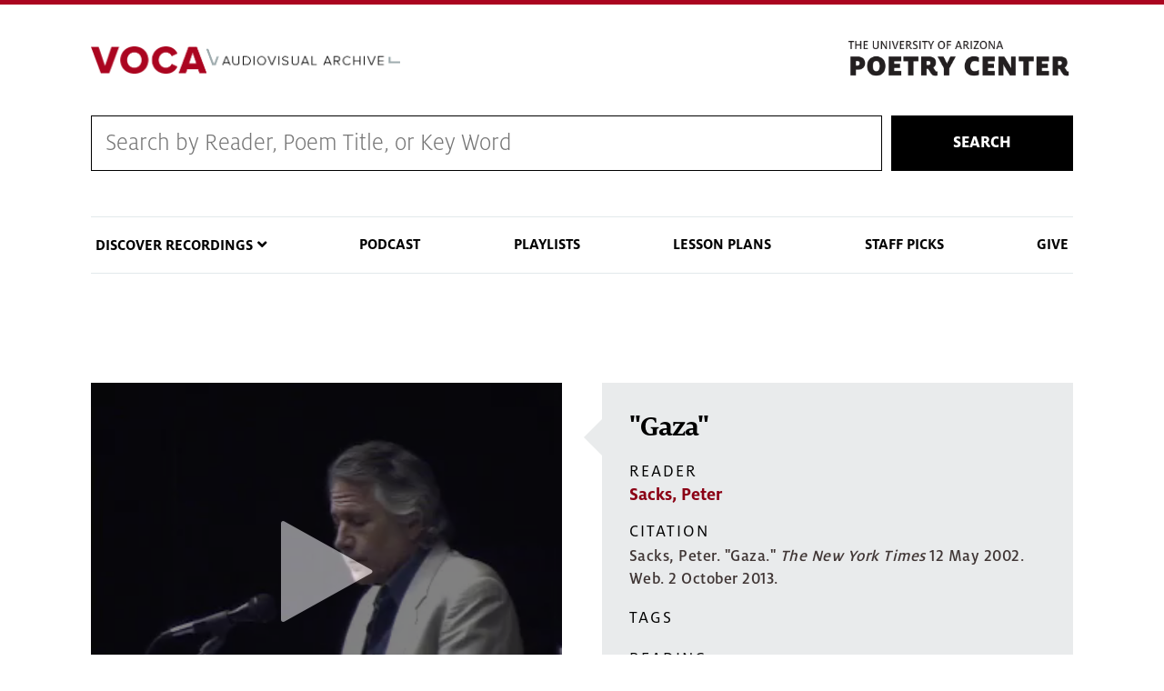

--- FILE ---
content_type: text/css
request_url: https://voca.arizona.edu/sites/default/themes/coh_voca/css/coh-voca.styles.css?szxaeb
body_size: 45441
content:
/* @override 
	http://scouting.aws.coh.arizona.edu/profiles/custom/az_quickstart/themes/custom/az_barrio/css/coh-dept.styles.css?*
	http://voca3-2.aws.coh.arizona.edu/themes/coh_voca/css/coh-voca.styles.css?*
	https://voca3-2.aws.coh.arizona.edu/themes/coh_voca/css/coh-voca.styles.css?*
	https://voca.arizona.edu/themes/coh_voca/css/coh-voca.styles.css?* */

@import "https://cdn.uadigital.arizona.edu/lib/ua-brand-icons/v1.1.0/ua-brand-icons.min.css";
@import url("https://s3-us-west-2.amazonaws.com/coh-cream/milos-cream.css");
@import url('https://fonts.googleapis.com/icon?family=Material+Icons');

/* ===========================================
    
    VOCA
    by COH Web (2020)
    
   =========================================== */

/* @group Global */

html {
	font-size: 18px;
}

body {
	font-variant: lining-nums;
}

/* Custom Layout Builder Styles */

.nomargin {
	margin: 0!important;
}

/* AZ Quickstart Layout Overrides */

.align-items-center div {
	margin: auto;
	text-align: center;
}


/* headings */

h1,h2,h3,h4,h5,h6 {
	color: #000!important;
}

h1 {
	font-family: MiloLight!important;
	/*text-transform: uppercase;*/
	/*letter-spacing: 2px!important;*/
}

h2 {
	font-family: MiloBold!important;
	letter-spacing: 2px;
}

h3 {
	font-family: MiloSerifBold!important;
	letter-spacing: -1px;
}

h4 {
	font-family: MiloBold!important;
	letter-spacing: 1px;
	text-transform: uppercase;
}

h5, h6 {
	font-family: MiloBold!important;
}

/* paragraphs */

p, .content li {
	font-family: MiloWeb;
	letter-spacing: .5px;
	line-height: 1.4;
	font-size: 18px;
}

.content li {
	line-height: 1.1;
	margin-bottom: 10px;
}

p strong {
	font-family: MiloBold;
	font-weight: normal;
}

/* field label */

.field__label,
label {
	text-transform: uppercase;
	font-family: MiloWeb!important;
	letter-spacing: 2px;
	color: #000!important;
	font-weight: normal!important;
	font-size: 19px!important;
	line-height: 1.1;
	padding-bottom: 5px;
}

.field__item {
	font-family: MiloWeb;
	line-height: 1.1;
	margin-bottom: 5px;
}

/* inputs */

input {
	font-family: MiloWeb!important;
	margin-top: 0!important;
}

input:focus {
	border-color: #000!important;
}



/* pagers */

.pagination li span,
.pagination li a {
	color: #000!important;
}

.pagination li.active span {
	color: #fff!important;
	background: #000!important;
}


/* images */

img {
	display: block;
/*	width: 100%;*/
	height: auto;
	margin: 0!important;
}

.colorbox img {
	width: 100%;
}

.node .field--type-image {
	float: none;
	margin: 0;
}

#cboxTitle /* colorbox override */ {
	background: rgba(0, 0, 0, 0.7) !important;
	font-family: MiloWeb!important;
	color: #fff!important;
	font-size: 16px;
	padding: 10px 20px;
}

/* links */

a {
	-webkit-transition: all .2s ease-in-out 0s!important;
	-moz-transition: all .2s ease-in-out 0s!important;
	transition: all .2s ease-in-out 0s!important;
	
	font-family: MiloBold!important;
	font-weight: normal!important;
	text-decoration: none!important;
}

a:hover {
	opacity: .75;
	/*text-decoration: none!important;*/
}

.more a, a.more {
	text-transform: uppercase;
	font-size: .9em;
	text-decoration: none;
}

.more a:after, a.more:after {
	content: " \E631";
	font-family: "ua-brand-symbols";
	font-size: 9px;
}

ul.pagination {
	justify-content: center;
	margin-top: 20px;
}

.content button,
.content a.button {
	background: #000;
	font-family: MiloXBold;
	letter-spacing: 0;
	color: #fff;
	padding: 10px 20px;
	display: inline-block;
	line-height: 1.2;
	
	-webkit-transition: all .2s ease-in-out 0s!important;
	-moz-transition: all .2s ease-in-out 0s!important;
	transition: all .2s ease-in-out 0s!important;
	
	-webkit-appearance: none;
	-moz-appearance: none;
	appearance: none;
	
}

.content button:hover,
.content a.button:hover {
	/*background: #000;*/
	opacity: .8;
}

/* red outline button */
.content button.red,
.content a.button.red {
	background: none;
	font-family: MiloXBold;
	border: 2px solid #ab0520;
	text-transform: uppercase;
	color: #ab0520;
	font-size: .9em;
}


/* @group Slick Overrides */

.slick-slider .slide {
	-webkit-transition: all .2s ease-in-out 0s!important;
	-moz-transition: all .2s ease-in-out 0s!important;
	transition: all .2s ease-in-out 0s!important;
}
   
   /* dots */

.slick-dots li button:before {
	font-size: 30px!important;
	color: #555;
	
	-webkit-transition: all .2s ease-in-out 0s!important;
	-moz-transition: all .2s ease-in-out 0s!important;
	transition: all .2s ease-in-out 0s!important;
}

.slick-dots li.slick-active button:before {
	opacity: .75;
	color: #000!important;
}

.slick-dots li button:hover {
	background: transparent!important;
	color: #999!important;
}
   
   /* arrows */

button.slick-arrow {
	background: transparent!important;
	-webkit-transition: all .2s ease-in-out 0s!important;
	-moz-transition: all .2s ease-in-out 0s!important;
	transition: all .2s ease-in-out 0s!important;
}

.slick-prev, .slick-next {
	height: 60px!important;
	width: 60px!important;
	margin-top: 0px!important;
}

.slick-prev {
	left: -70px!important;
}

.slick-next {
	right: -50px!important;
}

.slick-prev:before, .slick-next:before {
	font-size: 40px!important;
	color: rgba(12, 34, 75, 0.8)!important;
}

/* light */

.coh-arrows-light .slick-prev:before, .coh-arrows-light .slick-next:before {
	font-size: 40px!important;
	color: rgba(255, 255, 255, 0.7)!important;
}

.slick-prev:before {
	content: '\E621'!important;
	font-family: 'ua-brand-symbols'!important;
	-webkit-transition-duration: .2s;
	-moz-transition-duration: .2s;
}

.slick-next:before {
	content: '\E632'!important;
	font-family: 'ua-brand-symbols'!important;
	-webkit-transition-duration: .2s;
	-moz-transition-duration: .2s;
}

.slick-prev:hover:before, .slick-prev:focus:before, .slick-next:hover:before, .slick-next:focus:before {
	color: #0c234b!important;
	-webkit-transition-duration: .2s;
	-moz-transition-duration: .2s;
}

.coh-arrows-light .slick-prev:hover:before, .coh-arrows-light .slick-prev:focus:before, .coh-arrows-light .slick-next:hover:before, .coh-arrows-light .slick-next:focus:before {
	color: rgba(255, 255, 255, 0.8)!important;
	-webkit-transition-duration: .2s;
	-moz-transition-duration: .2s;
}

/* @end */

/* @group Iframe and video popup */

/* iframe responsiveness */

.iframe-container {
	position: relative;
	height: 0;
	overflow: hidden;
	padding-bottom: 56.25%;
	z-index: 4;
}

.iframe-container iframe {
	position: absolute;
	top: 0;
	left: 0;
	width: 100%;
	height: 100%;
	border: 0;
	z-index: 4;
}

video {
	width: 100%;
	height: auto;
}

.field--name-field-media-az-video-file .field__item {
	line-height: 0;
}

/* @end */

/* @group Positioning, Flex */

.full-width-container {
		width: 100vw;
		position: relative;
		left: 50%;
		right: 50%;
		margin-left: -50vw;
		margin-right: -50vw;
	
		box-sizing: border-box;
	}

 @media only screen and (max-width:780px) {
	.content .row {
	display: block!important;
} 

.content .row > div {
	max-width: 100%;
}
}

/* masonry */

div[class*='masonry'].grid-col-2 .masonry-item {
	width: calc(100%/2);
}

div[class*='masonry'].grid-col-3 .masonry-item {
	width: calc(100%/3);
}

div[class*='masonry'].grid-col-4 .masonry-item {
	width: calc(100%/4);
}

div[class*='masonry'].grid-col-5 .masonry-item {
	width: calc(100%/5);
}

div[class*='masonry'].grid-col-6 .masonry-item {
	width: calc(100%/6);
}

div[class*='masonry'].grid-col-7 .masonry-item {
	width: calc(100%/7);
}

div[class*='masonry'].grid-col-8 .masonry-item {
	width: calc(100%/8);
}

div[class*='masonry'].grid-col-9 .masonry-item {
	width: calc(100%/9);
}

div[class*='masonry'].grid-col-10 .masonry-item {
	width: calc(100%/10);
}

div[class*='masonry'].grid-col-11 .masonry-item {
	width: calc(100%/11);
}

div[class*='masonry'].grid-col-12 .masonry-item {
	width: calc(100%/12);
}

div[class*='masonry'] .masonry-item img {
	width: 100%;	
}

@media only screen and (max-width:780px) {
	.masonry-container .masonry-item {
		width: 33.33%!important;
} 

.homepage-masonry .masonry-item {
		width: 25%!important;
	}
}

@media only screen and (max-width:420px) {
	.masonry-container .masonry-item {
	width: 100%!important;
} 
}

/* @end */

/* @group Views */

.view-filters label /* filter label */ {
	font-weight: 700;
	color: #49595e;
	margin-bottom: 5px;
}

.view-content > h3 /* grouping header */ {
	width: 100%;
	margin-left: 15px;
}

.views-row > .card {
	margin-bottom: 30px;
}

.view-content.row h4 /* view row title */ {
	margin-top: 0!important;
}

.view-content.row {
	margin: 0!important;
}

@media only screen and (max-width: 1024px) {
	
	/*.view-content.row .views-row {
		flex: 0 0 33.33%;
		max-width: 33.33%;
	}*/
}

@media only screen and (max-width: 768px) {
	
	.view-content.row .views-row {
		flex: 0 0 100%;
		max-width: 100%;
	}
}

@media only screen and (max-width: 520px) {
	
	.view-content.row {
		display: block;
	}
	
	/*.view-content.row .views-row {
		max-width: 250px
	}*/
}


/* @end */

/* @group Custom */

/* Voca Header */

#header .row > div:last-child {
	align-self: center;
}

#header .row div .row .col {
	padding: 0;
}

#header .col,
#header .page-row .container .row > div {
	/*padding: 0;*/
}

#header .row div:last-child p {
	margin: 0;
}

#block-poetrylogo img {
	max-width: 250px;
	text-align: right;
	float: right;
}

@media only screen and (max-width:900px) {
	#header .row > div img {
		/*max-width: 100%;*/
		float: none;
	}
}
@media only screen and (max-width:769px) {
	#header .row > div img {
		max-width: 100%;
	}
	
	.field--name-field-coh-caption-bottom- {
		position: relative;
		background: #0c234b;
	}
	
	#header .container > .row {
			display: flex;
			flex-direction: column-reverse;
			align-items: center;
		}
	
	#header .page-row .container {
		padding-top: 30px;
	}
	
	#header .page-row .container .row > div {
		max-width: 100%;
	}
	
	#header .page-row .container .row > div:last-child {
		max-width: 300px;
		align-self: flex-start;
		margin-left: -3px;
	}

}

@media only screen and (max-width:600px) {
		
		
}

/* Menu */

div#page div.highlighted aside.container.section.clearfix {
	padding: 0 30px;
}
.navbar {
	border: 0!important;
}

span.nav-link {
	font-family: MiloBold!important;
	font-weight: normal!important;
	text-decoration: none!important;
}

.main-nav .main-menu-btn {
	margin-right: 0;
}

@media only screen and (max-width:920px) {
	div#page div.highlighted aside.container.section.clearfix {
		max-width: 100%;
		padding: 0;
	}
	
	.main-nav .main-menu-btn {
		margin-right: 30px;
	}
}

/*.navbar {
	margin-top: -14px;
}

.nav li a,
.nav li .dropdown-toggle {
	color: #000!important;
	text-transform: uppercase!important;
	font-family: MiloBold;
	font-weight: normal;
}

.nav li .dropdown-toggle:after {
	color: #B6BEC1!important;
}

.nav .dropdown-menu {
	background: #000;
}

.nav .dropdown-menu a {
	color: #fff!important;
	opacity: 1!important;
	text-transform: none!important;
	font-family: MiloWeb-Medium!important;
	-webkit-transition: all .2s ease-in-out 0s!important;
	-moz-transition: all .2s ease-in-out 0s!important;
	transition: all .2s ease-in-out 0s!important;
}

.nav .dropdown-menu a:hover {
	background: #333;
}

.nav .dropdown-menu a.is-active {
	background: #444;
	font-family: MiloXBold!important;
	text-transform: uppercase!important;
}

@media only screen and (max-width:1200px) {
	.navbar {
		margin-top:0;
	}
}*/

/* Title Bar */

.path-frontpage #main .container:first-child {
	margin: 0;
	background: transparent;
}

.path-frontpage #main .container:first-child h1.title {
	display: none;
}

#main .container:first-child {
	background: #E9EBEC;
	margin: 50px 0;
	max-width: 100%;
	padding: 30px 0;
}

.page-node-119 #main .container:first-child {
	visibility: hidden;
	margin: 0;
	padding: 0;
}

#main .container:first-child .row {
	width: 1140px;
	margin: auto!important;
}

h1.title {
	margin: 0;
	line-height: 1;
	padding-left: 15px;
}

@media only screen and (max-width:1140px) {
	#main .container:first-child .row {
		width: 100%;
		padding: 0 30px!important;
	}
}

@media only screen and (max-width:920px) {
	#main .container:first-child {
		margin-top: 0;
	}
}

/* breadcrumbs */

ol.breadcrumb {
	background: transparent;
	padding: 0;
	margin: 0;
}

ol.breadcrumb li {
	margin-bottom: 5px;
	margin-left: 15px;
}

ol.breadcrumb li:after {
	content: "/";
	font-family: MiloBold;
	padding-left: 5px;
	color: #808080;
}

ol.breadcrumb li a {
	text-transform: uppercase;
	font-family: MiloBold;
	color: #000;
	text-decoration: none;
	font-weight: normal;
}

ol.breadcrumb li a:hover {
	border-bottom: 0;
}

/* image caption */

.image-details {
	padding: 15px;
	background: #E9EBEC;
	position: relative;
	text-align: center;
	width: 80%;
	margin: auto;
	margin-top: -26px!important;
	line-height: 1.2;
	font-size: .9em;
}

.image-details > .field {
	display: inline;
	line-height: 1;
}

.image-details .field__item {
	font-family: MiloWeb;
	font-weight: normal;
}

.image-details .field__item:after {
	content: "/";
	font-family: MiloBold;
	padding: 0 5px;
	color: #aaafb2;
}

.image-details > .field:last-child .field__item:after {
	display: none;
}

.image-details .field__label {
	text-transform: lowercase;
	font-family: MiloBold!important;
	font-size: .9em!important;
	margin-right: -5px;
}

/* Sidebar */

.sidebar {
	margin-top: 10px;
}

.sidebar .block {
	border: 0;
	padding: 0;
}


/* Footer */

.site-footer {
	display: none;
}

.site-footer > div {
	color: #fff!important;
}

.site-footer > div a {
	color: #fff;
}

#block-footercontent {
	margin-top: 50px;
}

.page-node-119 #block-footercontent {
	margin-top: 0;
}

#block-footercontent .row {
	align-items: center;
}

#block-footercontent .field__item {
	margin: 0!important;
}

#block-footercontent .row > div:first-child {
	background: #f5f5f5 url('./images/tinyDotPattern.jpg') no-repeat left top;
	padding: 0;
	align-self: stretch;
}

#block-footercontent .row > div:first-child .logo-wrapper {
	background: rgba(255, 255, 255, 0.85);
	padding: 50px;
	height: 100%;
}

#block-footercontent .row > div:first-child img {
	max-width: 320px;
	margin-left: 15%!important;
}

#block-footercontent .row > div:last-child {
	background: #f5f5f5 url('./images/tinySpeakerTexture.jpg') no-repeat left top;
	color: #fff;
	padding: 50px;
}

#block-footercontent .row > div p {
	margin-bottom: 0;
	text-align: right;
}

#block-footercontent .row > div:last-child a {
	color: #fff;
	text-decoration: underline!important;
}

@media only screen and (max-width:900px) {
	#block-footercontent .row {
		display: block;
	}
	
	#block-footercontent .row > div {
		max-width: 100%;
	}
	
	#block-footercontent .row > div:first-child img {
		margin: auto!important;
	}
	
	#block-footercontent .row > div p {
		text-align: center;
	}
	
	
}
/* @end */

/* @end */

/* @group  --- Homepage --- */

.front #block-coh-voca-page-title {
	display: none;
}

p.home {
	width: 700px;
	margin: auto;
}

@media only screen and (max-width:900px) {
	p.home {
		width: 100%;
	}
}

/* @group Search */

.coh-search-wrapper {
	display: flex;
	justify-content: space-between;
	margin-bottom: 50px;
}

.coh-search-wrapper .coh-search {
	flex: 0 0 calc(100% - 210px);
}

.coh-search-wrapper .search-button {
	flex: 0 0 200px;
}

.coh-search-wrapper .search-button button {
	width: 100%;
	height: 100%;
	color: #fff;
	text-transform: uppercase;
	border: 1px solid #000;
}

.coh-search-wrapper .coh-search input {
	width: 100%;
	padding: 15px;
	font-size: 1.5em;
	font-family: MiloLight!important;
	border: 1px solid #000;
}

 @media only screen and (max-width:780px) {
	.coh-search-wrapper .coh-search {
	flex: 0 0 calc(70% - 5px);
}

.coh-search-wrapper .search-button {
	flex: 0 0 30%;
}
	
}

/* @end */

/* @group Slider */

/*.view-homepage-slider {
	width: 130%;
	margin-left: -15%;
}*/
.view-homepage-slider .view-content .views-field-nothing .field-content {
	display: flex;
	justify-content: space-between;
	position: relative;
}

.view-homepage-slider .view-content .views-field-nothing .field-content .textbox {
	flex: 0 0 40%;
	z-index: 1;
	position: relative;
	left: 25px;
	margin: 80px 0;
	display: flex;
	flex-direction: column;
	justify-content: center;
	align-items: flex-start;
	
	background: #E9EBEC;
	padding: 50px;
	max-width: 650px;
}

.view-homepage-slider .view-content .views-field-nothing .field-content .textbox:after {
	content: "";
	border-color: transparent transparent transparent #E9EBEC;
	border-style: solid;
	border-width: 30px;
	position: absolute;
    right: -60px;
}

.view-homepage-slider .view-content .views-field-nothing .field-content .image {
	flex: 0 0 60%;
	position: relative;
	right: 25px;
}

.view-homepage-slider .view-content .views-field-nothing .field-content .image img {
	width: 100%;
}

.view-homepage-slider .view-content .views-field-nothing .field-content h3 {
	margin-top: 0;
	font-size: 2.3em;
}

@media only screen and (max-width:1024px) {
	.view-homepage-slider .view-content {
		width: calc(100% - 60px);
		margin: auto!important;
	}
	
	.view-homepage-slider .view-content .views-field-nothing .field-content {
		flex-direction: column-reverse;
		align-items: center;
	}
	
	.view-homepage-slider .view-content .views-field-nothing .field-content .textbox {
		margin-top: 0;
		width: 100%;
		padding: 40px 30px;
		left: 0;
		display: block;
		text-align: center;
	}
	
	.view-homepage-slider .view-content .views-field-nothing .field-content .image {
		right: 0;
	}
	
	.view-homepage-slider .view-content .views-field-nothing .field-content .textbox:after {
		display: none;
	}
}

/* @end */

/* @group Highlights Block */

.highlights-view-block .view-content {
	display: block;
	/*width: 50%;*/
	border-right: 0px solid #E9EBEC;
	/*column-count: 2;*/
}

.highlights-view-block .view-content .views-field-field-nothing {
	width: 100%;
}

.highlights-view-block .view-header h4 {
	text-transform: capitalize!important;
	color: #ab0520!important;
	font-size: 1.8em;
	letter-spacing: 2px;
}

.highlights-view-block .view-content .views-row {
	width: 100%;
	padding: 20px 10px 20px 0!important;
	display: inline-flex;
	align-items: center;
	line-height: 1.2;
	padding: 25px 0;
	border-bottom: 0px solid #E9EBEC;
	-webkit-transition: all .2s ease-in-out 0s;
	-moz-transition: all .2s ease-in-out 0s;
}

.highlights-view-block .view-content .views-row:last-child {
	border: 0;
}

.highlights-view-block .view-content .views-row:hover {
	background: rgba(233, 235, 236, 0.33);
}
.highlights-view-block .view-content .views-row > div {
/*	flex: 0 0 100%;*/
}

.highlights-view-block .view-content .views-row #type {
	text-transform: lowercase;
}

.highlights-view-block .view-content .views-row #title a {
	color: #000;
	text-decoration: none;
	font-size: 1.1em;
	line-height: 1;
	display: block;
	padding: 3px 0;
}

.highlights-view-block .view-content .views-row:before {
	font-size: 2.7em;
	min-width: 100px;
	text-align: center;
}

.highlights-view-block .Podcast:before {
	content: "\f048";
	font-family: "Material Icons";
}

.highlights-view-block .Blog:before {
	content: "\eb81";
	font-family: "Material Icons";
}

.highlights-view-block .Reading:before {
	content: "\e54b";
	font-family: "Material Icons";
}
      
       /* Responsive */

@media only screen and (max-width:1024px) {
	
}
      	
      @media only screen and (max-width:780px) {
	.highlights-view-block .view-content {
	column-count: 1;
}  	
	
}
      
      @media only screen and (max-width:520px) {
	
}

.homepage-content-wrapper {
	display: flex;
	margin-top: 100px;
	margin-bottom: 50px;
	justify-content: space-between;
}

.homepage-content-wrapper > div h3, .homepage-content-wrapper > div h4 {
	margin-top: 0;
}

.homepage-content-wrapper > div:first-child {
	flex: 0 0 55%;
	padding-right: 50px;
}
.homepage-content-wrapper > div:last-child {
	flex: 0 0 45%;
	padding-left: 50px;
	border-left: 1px solid #E9EBEC;
}

@media only screen and (max-width:1024px) {
.homepage-content-wrapper {
	display: block;
	margin: 0px 0;
}

.homepage-content-wrapper > div:first-child,
.homepage-content-wrapper > div:last-child h4 {
	text-align: center;
}

.homepage-content-wrapper > div {
	padding: 0!important;
	border: 0!important;
	margin-bottom: 70px;
}

}

/* @group Masonry collage */

.homepage-masonry {
	margin-bottom: -50px;
	margin-top: 120px;
}

/* @end */

/* @end */


/* @end */

/* @group --- Nodes --- */

span.track-link a {
	text-transform: uppercase;
	font-size: .85em;
	letter-spacing: 1px;
	border: 2px solid #ab0520;
	padding: 5px 20px;
	margin-top: 10px;
	display: inline-block;
	font-family: MiloWeb-Medium!important;
	
}

span.track-link a:hover {
	border-color: #3f0009;
}

/* === Reading Series === */

.field--name-field-series-description p {
	font-size: 1.2em;
	font-family: MiloLight;
}
.node--type-reading-series h2 {
	font-family: MiloSerifBold!important;
	letter-spacing: -1px;
	margin-bottom: 0;
}

.view-readings-on-series .view-content {
	display: block;
/*	column-count: 2;*/
}

.view-readings-on-series .view-content .views-row {
	border-bottom: 1px solid #E9EBEC;
	padding: 20px 0;
}

.view-readings-on-series .view-content .views-row:last-child {
	border-bottom: 0;
}

@media only screen and (max-width:780px) {
	.view-readings-on-series .view-content {
		column-count: 1;
	}
}

/* === Reading === */

.node--type-reading .reading-info-wrapper {
	display: flex;
	justify-content: space-between;
}

.node--type-reading .reading-info-wrapper .reading-details {
	flex: 0 0 33%;
	border-right: 1px solid #E9EBEC;
	padding-right: 50px;
}

.node--type-reading .reading-info-wrapper .reading-desc {
	flex: 0 0 66%;
	padding-left: 50px;
}

.reading-details .field {
	margin-bottom: 20px;
}

.node--type-reading .field--name-field-reading-title {
	font-size: 1.5em;
	font-family: MiloSerifBold!important;
	letter-spacing: -1px;
	margin-bottom: 35px;
}

.node--type-reading .field--name-field-reading-description p {
	font-size: 1.2em;
	font-family: MiloLight;
	margin-bottom: 35px;
}

.field--name-field-tags ul li {
	padding-right: 6px!important;
	font-family: MiloBold;
}
.field--name-field-tags ul li:after {
	content: ",";
	margin-left: -5px;
	font-family: MiloWeb;
}

.field--name-field-tags ul li:last-child:after {
	content: ""!important;
}

/* media player */


.vocavideo-playlist {
	display: flex;
	justify-content: space-between;
	margin-top: 50px;
}

.vocavideo-playlist > div,
.vocavideo-playlist .able-playlist {
	flex: 0 0 48%;
}

.vocavideo-playlist .able {
	margin-top: 5px!important;
}

.able {
	box-shadow: none!important;
	font-size: 16px;
	margin-top: -5px!important;
	margin-bottom: 0!important;
}

.able-controller,
.able-seekbar-loaded {
	background: #000!important;
}

.able-status-bar {
	min-height: 33px!important;
}

.able-controller div[role=button] {
	-webkit-transition: opacity .2s ease-in-out 0s;
	-moz-transition: opacity .2s ease-in-out 0s;
}
.able-controller div[role=button]:hover,
.able-controller div[role=button]:focus {
	outline-color: #fff!important;
	outline-width: 0px!important;
	opacity: .8;
}

.able-seekbar-head:hover {
	outline-color: #fff!important;
	outline-width: 0px!important;
	cursor: pointer;
	}
	
/* track media details info box */

.trackinfobox {
	padding: 30px 30px 30px 30px;
	background: #E9EBEC;
}

.trackinfobox h3 {
	margin-top: 0;
	
	-ms-hyphens: auto;
	-moz-hyphens: auto;
	-webkit-hyphens: auto;
	hyphens: auto;
}

.trackinfobox label {
	margin-bottom: 0;
}

.trackinfobox p.empty,
.trackinfobox label.empty {
	display: none;
}

.trackinfobox .now-playing-tags .playlistTag:after {
	content: ", ";
	font-family: MiloBold;
}

.trackinfobox .now-playing-tags .playlistTag:last-child:after {
	content: "";
}

/* media ul list */

.able-playlist li {
	border: 0!important;
	border-radius: 0!important;
	margin: 0!important;
}

.able-playlist li button {
	padding: 15px!important;
	background: #fff!important;
	border-bottom: 1px solid #E9EBEC!important;
	font-family: MiloWeb-Medium!important;
	letter-spacing: .02em!important;
	
	-ms-hyphens: auto;
	-moz-hyphens: auto;
	-webkit-hyphens: auto;
	hyphens: auto;
}

.able-playlist li:last-child button {
	border-bottom: 0!important;
}

.able-playlist li.able-current button {
	color: #000!important;
	background: #E9EBEC!important;
	text-transform: uppercase!important;
	font-family: MiloBold!important;
	font-weight: normal!important;
}

.able-playlist li.able-current button:hover,
.able-playlist li.able-current {
	opacity: .8!important;
	background: #E9EBEC!important;
	position: relative;
}

.able-playlist li.able-current button:before {
	content: "";
	border-color: transparent #E9EBEC transparent transparent;
	border-style: solid;
	border-width: 25px;
	position: absolute;
	left: -50px;
	top: calc(50% - 25px);
}


.able-playlist li button p {
	text-transform: none;
	font-weight: normal;
	line-height: 1.2;
	margin-top: 5px;
	margin-bottom: 0;
	letter-spacing: 0;
}

/* reader images on reading */

.node--type-reading .field--name-field-reader-image,
.node--type-playlist .field--name-field-reader-image {
	margin-top: 50px;
}

.field--name-field-reader-image img {
	width: 100%;
}

/*.node--type-reading .field--name-field-reader-image > div {
	flex: 0 0 33%;
}*/

.node--type-reading .field--name-field-reader-image > .field__item,
.node--type-playlist .field--name-field-reader-image > .field__item {
	width: 33.33%;
}

@media only screen and (max-width:780px) {
	
	.node--type-reading .reading-info-wrapper {
		flex-direction: column-reverse;
	}
	
	.node--type-reading .reading-info-wrapper > div {
		padding: 0 0 30px 0!important;
		border: 0!important;
		flex: 0 0 100%!important;
	}
	
	.vocavideo-playlist {
		display: block;
	}
	
	.able-playlist li.able-current button:before {
		border: 0;
	}
	
	.node--type-reading .field--name-field-reader-image > .field__item,
	.node--type-playlist .field--name-field-reader-image > .field__item {
	width: 50%;
	}
}

@media only screen and (max-width:780px) {
	.node--type-reading .field--name-field-reader-image > .field__item,
	.node--type-playlist .field--name-field-reader-image > .field__item {
	width: 100%;
	}
}

/* === Lesson Plans === */

.summary-image-wrapper {
	display: flex;
	justify-content: space-between;
}

.summary-image-wrapper > div {
	flex: 0 0 48%;
}

.field--name-field-lesson-plan-summary p {
	font-size: 1.2em;
	font-family: MiloLight;
}

.field--name-field-lesson-media-track {
	margin: 75px 0;
}
.field--name-field-lesson-media-track > div {
	display: flex;
	justify-content: space-between;
}

.field--name-field-lesson-media-track > div > div {
	flex: 0 0 48%;
	align-self: flex-start;
}

.field--name-field-lesson-media-track > div .media-details {
	padding: 30px 30px 30px 30px;
	background: #E9EBEC;
	position: relative;
/*	margin-top: 5px;*/
}

.field--name-field-lesson-media-track > div .media-details:before {
	content: "";
	border-color: transparent #E9EBEC transparent transparent;
	border-style: solid;
	border-width: 20px;
	position: absolute;
	left: -40px;
	top: 40px;
}

.field--name-field-lesson-media-track > div .media-details .field__item {
	font-size: 1.1em;
}

.field--name-field-lesson-media-track > div .media-details .field__item p {
	font-family: MiloWeb-Medium;
	font-weight: normal;
}

.field--name-field-lesson-media-track > div .media-details .field--name-field-media-track-title .field__item {
	font-size: 1.4em;
	font-family: MiloSerifBold;
	letter-spacing: -1px;
	line-height: 1.1;
	margin-bottom: 20px;
}

.node--type-lesson-plan .field--name-field-lesson-plan-description p {
	font-size: 1em;
}

/* Responsive */

@media only screen and (max-width:1024px) {
	
}
      	
      @media only screen and (max-width:780px) {
	  	
	 .summary-image-wrapper {
	 	display: block;
	 }
	 
	.paragraph--type--exhibit-track .content-wrapper {
		flex-direction: column-reverse;
	}
	
	.paragraph--type--exhibit-track .content-wrapper > div,
	.paragraph--type--exhibit-track .content-wrapper > .slick-slider {
		flex-basis: 100%;
		max-width: 100%;
		margin-right: 0;
	}
	
	.field--name-field-lesson-media-track {
		margin: 50px 0;
	}
	
	.field--name-field-lesson-media-track > div {
		flex-direction: column
	}
	
	.field--name-field-lesson-media-track > div .media-details {
		width: 100%;
		margin-top: 30px;
	}
	
	.field--name-field-lesson-media-track > div .field--name-field-media-az-video-file {
		width: 100%;
	}
	
	.field--name-field-lesson-media-track > div .media-details:before {
	content: "";
	border-color: transparent transparent #E9EBEC transparent;
	border-style: solid;
	border-width: 20px;
	position: absolute;
	left: calc(50% - 20px);
	top:-40px!important;
}
}
      
      @media only screen and (max-width:520px) {
	
}

/* === Staff Picks === */

.field--name-field-exhibit-description p {
	font-size: 1.2em;
	font-family: MiloLight;
}

.paragraph--type--exhibit-track .content-container {
	margin: 25px 0;
	border-left: 1px solid #B6BEC1;
	padding: 30px;
	position: relative;
	padding-top: ;
}

.paragraph--type--exhibit-track .content-container:before {
	content: "";
	width: 20%;
	height: 1px;
	background: #B6BEC1;
	display: block;
	position: absolute;
	top: 0;
	left: 0;
}

.paragraph--type--exhibit-track .content-container:after{
	content: "";
	width: 20%;
	height: 1px;
	background: #B6BEC1;
	display: block;
	position: absolute;
	bottom: 0;
	left: 0;
}

.paragraph--type--exhibit-track .field--name-field-exhibit-section-title {
	font-size: 1.2em;
	font-family: MiloBold;
	text-transform: uppercase;
	letter-spacing: 2px;
	left: 0;
	line-height: 1;
	margin-top: 100px;
}

/* image section */

.paragraph--type--exhibit-track .content-wrapper {
	display: flex;
	justify-content: space-between;
	align-items: center;
	margin-bottom: 35px;
}

.paragraph--type--exhibit-track .content-wrapper > div {
	flex: 1 0 48%;
}

.paragraph--type--exhibit-track .content-wrapper > .slick-slider {
	max-width: 48%;
	margin-left: 30px;
}

/* slick slider positioning */

.paragraph--type--exhibit-track .content-wrapper .slick-list.draggable {
	display: flex;
}

.paragraph--type--exhibit-track .content-wrapper .slick-track {
	display: flex;
}
.paragraph--type--exhibit-track .content-wrapper .slick-slide {
	display: flex;
	align-items: center;
}

.paragraph--type--exhibit-track .content-wrapper .slick-slide > div {
	margin: auto;
}

.paragraph--type--exhibit-track .content-wrapper .slick-slide > div img {
	width: 100%;
}

/* media track */

.field--name-field-exhibit-track-media {
	margin-bottom: 0;
}

.field--name-field-exhibit-track-media > div {
	display: flex;
	justify-content: space-between;
}

.field--name-field-exhibit-track-media > div > div {
	flex: 0 0 48%;
	align-self: flex-start;
	width: 100%;
}

.field--name-field-exhibit-track-media > div .media-details {
	padding: 30px 30px 30px 30px;
	background: #E9EBEC;
	position: relative;
	/*margin-top: 5px;*/
}

.field--name-field-exhibit-track-media > div .media-details:before {
	content: "";
	border-color: transparent #E9EBEC transparent transparent;
	border-style: solid;
	border-width: 20px;
	position: absolute;
	left: -40px;
	top: 40px;
}

.field--name-field-exhibit-track-media > div .media-details .field__item {
	font-size: 1.1em;
}

.field--name-field-exhibit-track-media > div .media-details .field__item p {
	font-family: MiloWeb-Medium;
	font-weight: normal;
}

.field--name-field-exhibit-track-media > div .media-details .field--name-field-media-track-title .field__item {
	font-size: 1.4em;
	font-family: MiloSerifBold!important;
	letter-spacing: -1px;
	line-height: 1.1;
	margin-bottom: 20px;
	display: inline-block;

	
}

/* Responsive */

@media only screen and (max-width:1024px) {
	
}
      	
      @media only screen and (max-width:780px) {
	.paragraph--type--exhibit-track .content-wrapper {
		flex-direction: column;
	}
	
	.paragraph--type--exhibit-track .content-wrapper > div,
	.paragraph--type--exhibit-track .content-wrapper > .slick-slider {
		flex-basis: 100%;
		max-width: 100%;
		margin-left: 0;
	}
	
	.field--name-field-exhibit-track-media > div {
		flex-direction: column-reverse;
	}
	
	.field--name-field-exhibit-track-media > div .media-details:before {
	content: "";
	border-color: #E9EBEC transparent transparent transparent;
	border-style: solid;
	border-width: 20px;
	position: absolute;
	left: calc(50% - 20px);
	bottom:-40px!important;
	top: auto;
}

.field--name-field-exhibit-track-media > div .media-details {
	margin-bottom: 30px;
}

.paragraph--type--exhibit-track .field--name-field-exhibit-section-title {
	font-size: 1.1em;
	top: -55px;
}
}
      
      @media only screen and (max-width:520px) {
	
}

/* === Reader === */

.field--name-field-reader-image {
/*	display: flex;
	justify-content: space-between;
	flex-wrap: wrap;*/
}

.field--name-field-reader-image > div {
/*	flex: 0 0 calc(50% - 10px);*/
	margin-bottom: 40px;
}

.node--type-reader .sidebar h2 {
	font-family: MiloSerifBold!important;
	letter-spacing: -1px;
	font-weight: normal;
	font-size: 1.4em;
	border: 0;
	margin-bottom: 0;
}

.view-readings-on-reader .view-content {
	display: block;
}

.view-readings-on-reader .view-content .views-row {
	border-bottom: 1px solid #E9EBEC;
	padding: 10px 0;
}

.view-readings-on-reader .view-content .views-row:last-child {
	border-bottom: 0;
}

/* reader image masonry */

.field--name-field-reader-image > .field__item{
	width: 50%;
	padding: 0 15px;
}

@media only screen and (max-width:520px) {
	.field--name-field-reader-image > .field__item{
	width: 100%;
	padding: 0 15px;
}
}

/* === Media Nodes === */

.page-view-view-media #main .container:first-child {
	padding: 0;
}

.view-view-media .views-field-rendered-entity span > div .media-details {
	display: none;
}

.view-view-media .view-content {
	display: block;
}

.view-view-media .views-row {
	display: flex;
	justify-content: space-between;
	flex-wrap: wrap;
}

.view-view-media .views-row > div {
	flex: 0 0 48%;
	align-self: flex-start;
}

.view-view-media .views-row > div .media-details {
	padding: 30px 30px 30px 30px;
	background: #E9EBEC;
	position: relative;
}

.view-view-media .views-row > div .media-details:before {
	content: "";
	border-color: transparent #E9EBEC transparent transparent;
	border-style: solid;
	border-width: 20px;
	position: absolute;
	left: -40px;
	top: 40px;
}

.view-view-media .views-row > div .media-details + a {
	display: none; /* hiding 'view track' link */
}

.view-view-media .views-row > div .media-details .field__item {
	font-size: 1.1em;
	margin-bottom: 20px;
}

.view-view-media .views-row > div .media-details .field__item p {
	font-family: MiloWeb-Medium;
	font-weight: normal;
}

.view-view-media .views-row > div .media-details h3 {
	margin-top: 0;
}

/* image on tracks */
.view-view-media .views-row .views-field-field-reader-image {
	flex-basis: 100%;
}

.view-view-media .views-row .views-field-field-reader-image .field-content {
	display: flex;
	flex-wrap: wrap;
	justify-content: flex-start;
	margin: 0 -5px;
}

.view-view-media .views-row .views-field-field-reader-image .field-content .view-track-image {
	flex: 0 0 33.33%;
	padding: 4% 5px 0 5px;
}

.view-view-media .views-row .views-field-field-reader-image .field-content img {
	width: 100%;
}

@media only screen and (max-width:780px) {
	.view-view-media .views-row {
		display: block;
	}
	
	.view-view-media .views-row > div .media-details:before {
		border: 0;
	}
	
	.view-view-media .views-row .views-field-field-reader-image .field-content {
		display: block;
	}
}


/* @end */

/* @group --- Views --- */

.views-label {
	text-transform: uppercase;
	font-family: MiloWeb;
	letter-spacing: 2px;
}

/* Landing Pages */

.landing-page .view-content {
	justify-content: space-between;
}

.landing-page .views-row {
	flex: 0 0 calc(50% - 30px);
}

.landing-page .views-field-title h2 {
	/*text-transform: lowercase;*/
	margin-bottom: 15px;
}

.landing-page .views-field-title h2:after {
	content: "/";
	font-family: MiloBold;
	padding-left: 5px;
	color: #E9EBEC;
}

.landing-page .views-field-title h2 a {
	text-decoration: none!important;
}

/* Search Results */

.view-filters {
	padding: 0px 30px 30px 30px;
	border-bottom: 1px solid #E9EBEC;
}
.view-voca-search .view-content {
	display: block;
}

.view-voca-search .view-content .views-row {
	border-bottom: 1px solid #E9EBEC;
	padding: 30px;
	-webkit-transition: all .2s ease-in-out 0s;
}

.view-voca-search .view-content .views-row:last-child {
	border-bottom: 0;
}

.view-voca-search .view-content .views-row:hover {
	background: rgba(233, 235, 236, 0.75);
}

.view-voca-search .view-content .views-row .views-field-field-media-track-title a,
.view-voca-search .view-content .views-row .views-field-title a {
	font-family: MiloSerifBold!important;
	letter-spacing: -1px;
	font-weight: normal;
	font-size: 1.5em;
	border: 0;
	text-decoration: none;
	color: #000;
}

.view-voca-search .view-content .views-row .views-field-type {
	background: #000;
	display: inline-block;
	color: #fff;
	font-family: MiloBold;
	text-transform: uppercase;
	padding: 3px 6px;
	font-size: .8em;
}

/* Search by reader */

.view-browse-by-reader span a {
	font-size: 1.2em;
}

.view-browse-by-reader span {
	font-family: MiloLight;
	padding-right: 8px;
}

.view-browse-by-reader .view-content {
	display: block;
	margin-top: 50px;
}

.view-browse-by-reader .view-content:first-child {
	margin-top: 0;
	border: 1px solid #E9EBEC;
	padding: 20px;
}

.view-browse-by-reader .view-content:first-child a {
	color: #000;
}

.view-browse-by-reader .view-content .views-row {
	border-top: 1px solid #E9EBEC;
	padding: 20px 0;
}

.view-browse-by-reader .view-content .views-row:first-child {
	border: 0;
	padding-top: 0;
}

/* Search by year */

.ui-slider-pips > span:nth-child(10n + 2) .ui-slider-label,
.ui-slider-pips > span:nth-child(2) .ui-slider-label,
.ui-slider-pips > span:last-child .ui-slider-label {
	display: block!important;
	top: 10px;
}

.ui-slider-pips > span:nth-child(10n + 2) .ui-slider-line,
.ui-slider-pips > span:nth-child(2) .ui-slider-line,
.ui-slider-pips > span:last-child .ui-slider-line {
	background: #333!important;
	height: 6px;
}

#block-coh-voca-date .facets-widget-checkbox ul,
#block-coh-voca-date .facets-widget-slider ul {
	list-style: none;
}

#block-coh-voca-date .facets-widget-checkbox ul li label {
	font-size: 1.2em;
	letter-spacing: 0;
	padding-left: 8px;
}

#block-coh-voca-date .facets-widget-slider {
	margin-top: 50px;
	margin-bottom: 80px;
}
#block-coh-voca-date .facets-widget-slider .ui-slider-label {
	font-family: MiloBold;
	color: #000;
	font-weight: normal;
	font-size: 1.3em;
}

#block-coh-voca-date .facets-widget-slider .ui-slider-float .ui-slider-tip,
#block-coh-voca-date .facets-widget-slider .ui-slider-float .ui-slider-tip-label {
	font-family: MiloWeb-Medium;
	color: #000;
	top: -55px;
	font-size: 1em;
	width: 55px;
	margin-left: -27px;
	height: 26px;
	padding-top: 0px;
	line-height: 1.4;
	border-color: #000;
}

#block-coh-voca-date .facets-widget-slider .ui-slider-float .ui-slider-tip:before,
#block-coh-voca-date .facets-widget-slider .ui-slider-float .ui-slider-tip-label:before {
	border-top-color: #000;
}

#block-coh-voca-date .facets-widget-slider .ui-slider-handle {
	background: #ab0520;
	border: 1px solid #ffffff;
	-webkit-transition: opacity .2s ease-in-out 0s;
	-moz-transition: opacity .2s ease-in-out 0s;
}

#block-coh-voca-date .facets-widget-slider .ui-slider-handle:hover {
	opacity: .8;
}

#block-coh-voca-date .facets-widget-slider .ui-widget.ui-widget-content {
	border: 1px solid #e0e3e4;
}

#block-coh-voca-date .facets-widget-slider .ui-slider-pips .ui-slider-line {
	background: #e0e3e4;
}

.view-browse-by-year-facet .view-content {
	display: block;
}

.view-browse-by-year-facet .view-content .views-row {
	border-bottom: 1px solid #E9EBEC;
	padding: 30px;
	-webkit-transition: all .2s ease-in-out 0s;
}

.view-browse-by-year-facet .view-content .views-row:last-child {
	border: 0;
}

.view-browse-by-year-facet .view-content .views-row:hover {
	background: rgba(233, 235, 236, 0.75);
}

.view-browse-by-year-facet .view-content .views-row .views-field-field-media-track-title a,
.view-browse-by-year-facet .view-content .views-row .views-field-title a {
	font-family: MiloSerifBold!important;
	letter-spacing: -1px;
	font-weight: normal;
	font-size: 1.5em;
	border: 0;
	text-decoration: none;
	color: #000;
}

.view-browse-by-year-facet .view-content .views-row .views-field-field-reading-description p:last-child {
	margin-bottom: 0;
}

.view-browse-by-year-facet .view-content .views-row .views-field-field-tags {
	margin-top: 10px;
}

.view-browse-by-year-facet .view-content .views-row .views-field-type {
	background: #000;
	display: inline-block;
	color: #fff;
	font-family: MiloBold;
	text-transform: uppercase;
	padding: 3px 6px;
	font-size: .8em;
}

/* Search by tag */

.view-browse-by-tag span a {
	font-size: 1.2em;
}

.view-browse-by-tag span {
	font-family: MiloLight;
	padding-right: 8px;
}

.view-browse-by-tag .view-content {
	margin-top: 50px;
}

.view-browse-by-tag .view-content:first-child {
	margin-top: 0;
	border: 1px solid #E9EBEC;
	padding: 20px;
}

.view-browse-by-tag .view-content:first-child a {
	color: #000;
}

.view-browse-by-tag .view-content .views-row {
	border-top: 1px solid #E9EBEC;
	padding: 12px 0;
	flex: 0 0 calc(33.33% - 20px);
	margin: 0 10px;
}

.view-browse-by-tag .view-content .views-row:nth-child(-n+3) {
	border: 0;
}

@media only screen and (max-width:780px) {
 	.view-browse-by-tag .view-content .views-row:nth-child(n+2) {
 		border-top: 1px solid #E9EBEC;
 	}
 }

.view-items-with-tag .view-content {
	display: block;
}

.view-items-with-tag .view-content .views-row {
	border-bottom: 1px solid #E9EBEC;
	padding: 30px;
	-webkit-transition: all .2s ease-in-out 0s;
}

.view-items-with-tag .view-content .views-row:last-child {
	border: 0;
}

.view-items-with-tag .view-content .views-row:hover {
	background: rgba(233, 235, 236, 0.75);
}

.view-items-with-tag .view-content .views-row .views-field-field-media-track-title a,
.view-items-with-tag .view-content .views-row .views-field-title a {
	font-family: MiloSerifBold!important;
	letter-spacing: -1px;
	font-weight: normal;
	font-size: 1.5em;
	border: 0;
	text-decoration: none;
	color: #000;
	line-height: 1.1;
	display: block;
	padding-bottom: 3px;
}

.view-items-with-tag .view-content .views-row .views-field-field-media-description p:last-child {
	margin-bottom: 0;
}

.view-items-with-tag .view-content .views-row .views-field-type {
	background: #000;
	display: inline-block;
	color: #fff;
	font-family: MiloBold;
	text-transform: uppercase;
	padding: 3px 6px;
	font-size: .8em;
	margin-bottom: 10px;
}

.page-view-items-with-tag .breadcrumb li.breadcrumb-item:last-child /* hiding tag number in breadcrumb */ {
	display: none;
}

/* Taxonomy terms view */

.view-taxonomy-term .view-content .views-row {
	border-top: 1px solid #E9EBEC;
	padding: 20px 0;
}

.view-taxonomy-term .view-content {
	display: block;
}

.view-taxonomy-term .view-content .views-row {
	border-bottom: 1px solid #E9EBEC;
	padding: 30px;
	-webkit-transition: all .2s ease-in-out 0s;
}

.view-taxonomy-term .view-content .views-row:last-child {
	border: 0;
}

.view-taxonomy-term .view-content .views-row:hover {
	background: rgba(233, 235, 236, 0.75);
}

.view-taxonomy-term .view-content .views-row .views-field-field-media-track-title a,
.view-taxonomy-term .view-content .views-row .views-field-title a {
	font-family: MiloSerifBold!important;
	letter-spacing: -1px;
	font-weight: normal;
	font-size: 1.5em;
	border: 0;
	text-decoration: none;
	color: #000;
	line-height: 1.1;
	display: block;
	padding-bottom: 3px;
}

.view-taxonomy-term .view-content .views-row .views-field-field-media-description p:last-child,
.view-taxonomy-term .view-content .views-row .views-field-field-reading-description p:last-child {
	margin-bottom: 0;
}

.view-taxonomy-term .view-content .views-row .views-field-type {
	background: #000;
	display: inline-block;
	color: #fff;
	font-family: MiloBold;
	text-transform: uppercase;
	padding: 3px 6px;
	font-size: .8em;
	margin-bottom: 10px;
}

/* Admin Reading Archive View */

.view-list-of-reading-archival-files .view-content {
	display: block;
}

.view-list-of-reading-archival-files .view-content .views-row {
	display: flex;
	font-size: .9em;
	border-bottom: 1px solid #E9EBEC;
}

.view-list-of-reading-archival-files .view-content .views-row:hover {
	background: #E9EBEC;
}

.view-list-of-reading-archival-files .view-content .views-row > div {
	padding: 10px 10px;
	line-height: 1.2;
	
	display: flex;
	align-self: center;
}

.view-list-of-reading-archival-files .view-content .views-row > div:first-child {
	flex-basis: 20px;
}

.view-list-of-reading-archival-files .view-content .views-row > div:nth-child(2) {
	flex-basis: calc(50% - 10px);
}

.view-list-of-reading-archival-files .view-content .views-row > div:nth-child(3) {
	flex-basis: calc(50% - 10px);
}

.view-list-of-reading-archival-files h3 {
	background: #E9EBEC;
	margin: 50px 0 0px 0;
	padding: 15px;
	border-bottom: 1px solid #fff;
}

.view-list-of-reading-archival-files #archive-title a {
	color: #000;
}

.view-list-of-reading-archival-files #archive-link {
	display: block;
	line-height: 1.3;
}
.view-list-of-reading-archival-files #archive-link a {
	font-size: 18px;
	letter-spacing: 0;
	color: #000;
	display: block;
}

.view-list-of-reading-archival-files .view-filters {
	padding-left: 0;
}

/* @end */

/* @group --- Extra Overrides --- */

.row {
	margin-left: 0!important;
	margin-right: 0!important;
}

/* able player */

.able-big-play-button {
	width: 100%!important;
	z-index: 500!important;
}

.able {
	z-index: 500!important;
}

/* @end */

/* @end */

--- FILE ---
content_type: text/plain; charset=UTF-8
request_url: https://voca.arizona.edu/sites/default/files/2022-07/Sacks-Peter_04-23-2003_5.vtt
body_size: 2394
content:
WEBVTT

00:00:00.000 --> 00:00:02.130 align:middle line:90%


00:00:02.130 --> 00:00:06.070 align:middle line:84%
Ann and I were talking at
dinner of the Hebrides,

00:00:06.070 --> 00:00:08.500 align:middle line:84%
and I mentioned having spent
time on the Outer Hebrides

00:00:08.500 --> 00:00:11.610 align:middle line:90%
and that image of--

00:00:11.610 --> 00:00:14.690 align:middle line:84%
I assume this phantasmagorical
of crows picking out

00:00:14.690 --> 00:00:18.080 align:middle line:84%
the eyes of newborn lambs is
something that I witnessed out

00:00:18.080 --> 00:00:21.290 align:middle line:90%
on the Outer Hebrides.

00:00:21.290 --> 00:00:23.780 align:middle line:84%
But obviously, something
that's not limited exclusively

00:00:23.780 --> 00:00:26.850 align:middle line:90%
to that area.

00:00:26.850 --> 00:00:31.080 align:middle line:84%
My poems do move about
the world as I have done.

00:00:31.080 --> 00:00:40.340 align:middle line:90%
And this poem is set in Gaza.

00:00:40.340 --> 00:00:43.700 align:middle line:84%
The number of poems in my
second book, Promised Land,

00:00:43.700 --> 00:00:45.620 align:middle line:84%
were obsessed with the
question of Israel.

00:00:45.620 --> 00:00:49.750 align:middle line:90%


00:00:49.750 --> 00:00:55.420 align:middle line:84%
I walk through Gaza,
carrying a book.

00:00:55.420 --> 00:01:00.280 align:middle line:84%
I know that lions move
beneath the Earth.

00:01:00.280 --> 00:01:06.280 align:middle line:84%
Where there are leaves, I see
their eyes turn back the light.

00:01:06.280 --> 00:01:08.920 align:middle line:84%
Where there are
stones, the lions

00:01:08.920 --> 00:01:14.770 align:middle line:84%
weep as we do and their
tears are carried upward

00:01:14.770 --> 00:01:20.440 align:middle line:84%
to the only God who
bends and drinks.

00:01:20.440 --> 00:01:26.710 align:middle line:84%
Because he bends, I know he is
of iron, not stone, their God

00:01:26.710 --> 00:01:28.690 align:middle line:90%
and ours.

00:01:28.690 --> 00:01:34.900 align:middle line:84%
The salt has rusted layers of
armor from his face and arms

00:01:34.900 --> 00:01:40.030 align:middle line:84%
and from his chest,
which also burns.

00:01:40.030 --> 00:01:41.470 align:middle line:90%
How long?

00:01:41.470 --> 00:01:43.210 align:middle line:90%
The prophet asked.

00:01:43.210 --> 00:01:53.500 align:middle line:84%
Meaning, how thick, how far I
walk, the sand is everywhere.

00:01:53.500 --> 00:01:54.000 align:middle line:90%